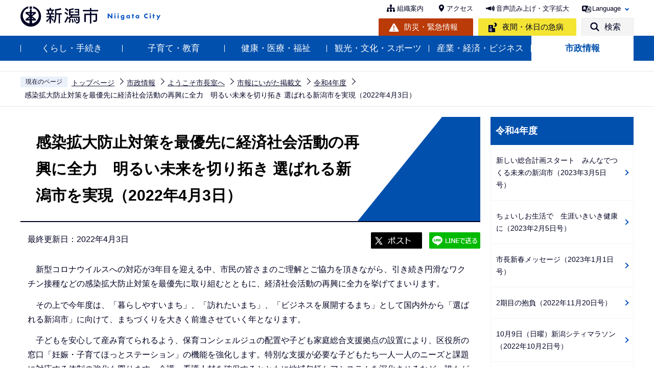

--- FILE ---
content_type: text/html
request_url: https://www.city.niigata.lg.jp/shisei/mayor/message/r4/0404.html
body_size: 23295
content:
<!DOCTYPE HTML>
<html lang="ja" xml:lang="ja" prefix="og: http://ogp.me/ns# article: http://ogp.me/ns/article#">
<head>
<meta name="viewport" content="width=device-width,initial-scale=1.0" />
<meta name="referrer" content="no-referrer-when-downgrade" />
<meta charset="UTF-8" />
<meta name="Author" content="Niigata city" />
<meta http-equiv="X-UA-Compatible" content="IE=edge" />
<link rel="shortcut icon" href="/favicon.ico" />
<link rel="apple-touch-icon" href="/images/apple-touch-icon.png" />
<meta property="og:title" content="感染拡大防止対策を最優先に経済社会活動の再興に全力　明るい未来を切り拓き 選ばれる新潟市を実現（2022年4月3日）" />
<meta property="og:type" content="article" />
<meta property="og:url" content="https://www.city.niigata.lg.jp/shisei/mayor/message/r4/0404.html" />
<meta property="og:image" content="https://www.city.niigata.lg.jp/images/ogp.png" />
<meta property="og:description" content="" />



<title>感染拡大防止対策を最優先に経済社会活動の再興に全力　明るい未来を切り拓き 選ばれる新潟市を実現（2022年4月3日）　新潟市</title>
<link rel="stylesheet" media="all" href="/css/2022_style.wysiwyg.css" />
<link rel="stylesheet" media="all" href="/css/2022_style.tableconverter.css" />
<link rel="stylesheet" media="all" href="/css/2022_style_parts.css" />
<link rel="stylesheet" href="/css/2022_style_smph.css" media="screen and (max-width: 768px)" />
<link rel="stylesheet" href="/css/2022_style_pc.css" media="screen and (min-width: 769px), print" />
<link rel="stylesheet" type="text/css" media="print" href="/css/style_print.css" />
<link rel="stylesheet" type="text/css" href="/css/lightbox.css" media="screen" />
<script src="/js/jquery.min.js"></script>
<script src="/js/jquery.cookie.min.js"></script>




<script src="/js/analyticscode.js" charset="utf-8"></script>
</head>
<body id="base">

<div id="basebg">
<noscript>
<p class="jsmessage">新潟市のホームページではJavaScriptを使用しています。<br />JavaScriptの使用を有効にしていない場合は、一部の機能が正確に動作しない恐れがあります。<br />お手数ですがJavaScriptの使用を有効にしてください。</p>
</noscript>
<div class="blockjump txtno-display"><a id="PTOP">このページの先頭です</a></div>
<p class="blockskip"><a href="#CONT" class="skip">メニューを飛ばして本文へ</a></p>
<div id="baseall" class="baseall">
<header class="header" role="banner">
<div class="header_wp">
<div class="header_l">
<div id="header_logo"><a href="/index.html">
<img src="/images/2022_top_title.png" alt="新潟市：トップページへ" height="46" />
</a></div>
</div>
<div class="header_r">
<div class="headlist sp-none">
<ul class="head_link_list01">
<li><a href="/shisei/soshiki/soshikiinfo/index.html">組織案内</a></li>
<li><a href="/shisetsu/tyousya/access.html">アクセス</a></li>
<li><a href="https://www4.zoomsight-sv2.jp/NGTC/controller/index.html#https://www.city.niigata.lg.jp/" class="zoom_launch_cloud">音声読み上げ・文字拡大</a></li>
<li class="nav_lang" id="lang_toggle" lang="en"><a href="javascript:void(0)">Language</a>
<div class="language_inner"><img src="/images/spacer.gif" alt="" width="1" height="1" /></div>
</li>
</ul>
<div class="head_link_list02">
<p class="head_link_btn01"><a href="/kurashi/bosai/index.html">防災・緊急情報</a></p>
<p class="head_link_btn02"><a href="/iryo/iryo/kyukyu/index.html">夜間・休日の急病</a></p>
<p class="head_link_btn03" id="search_toggle"><a href="javascript:void(0)">検索</a></p>
</div>
</div>
<!-- headlist -->
<!-- ============================▼spbtn▼============================ -->
<div class="menu_btn_wp pc-none">
<p class="sp_menu_access"><a href="/shisetsu/tyousya/access.html"><span class="sp_menu_access_icon"><img src="/images/2022_smph_access.png" alt="" /></span><span class="sp_menu_access_text">アクセス</span></a></p>
<button class="button_container" id="toggle02" type="button">
<span class="menu-trigger menu_btn02">
<img alt="" src="/images/2022_smph_search.png" />
</span>
<span class="menu_btn02_text">
検索</span></button>
<button class="button_container" id="toggle01" type="button">
<span class="menu-trigger menu_btn01">
<img alt="" src="/images/2022_smph_gmenu.png" />
</span>
<span class="menu_btn01_text">
メニュー</span></button>
</div>
<!-- ============================▲spbtn▲============================ -->
</div>
<!-- header_r -->
</div>
<!-- header_wp -->
<div class="head_searchbox_wp sp-none">
<div class="head_searchbox_in">
<p class="head_search_title">サイト内検索</p>
<div class="search-wp"> <img src="/images/spacer.gif" alt="" width="1" height="1" /> </div>
<p class="close-menu-btn sp-none"><a href="javascript:void(0)" class="return_button"><img src="/images/2022_nav_menu_close.png" alt="" />閉じる</a></p>
</div>
</div>
<div class="gnavi_wp sp-none">
<nav aria-label="メインメニュー">
<ul class="gnavi">
<li class="parent"><a href="/kurashi/index.html">くらし・手続き</a>
<div class="sub" id="sub01"> <img src="/images/spacer.gif" alt="" width="1" height="1" /> </div>
</li>
<li class="parent"><a href="/kosodate/index.html">子育て・教育</a>
<div class="sub" id="sub02"> <img src="/images/spacer.gif" alt="" width="1" height="1" /> </div>
</li>
<li class="parent"><a href="/iryo/index.html">健康・医療・福祉</a>
<div class="sub" id="sub03"> <img src="/images/spacer.gif" alt="" width="1" height="1" /> </div>
</li>
<li class="parent"><a href="/kanko/index.html">観光・文化・スポーツ</a>
<div class="sub" id="sub04"> <img src="/images/spacer.gif" alt="" width="1" height="1" /> </div>
</li>
<li class="parent"><a href="/business/index.html">産業・経済・ビジネス</a>
<div class="sub" id="sub05"> <img src="/images/spacer.gif" alt="" width="1" height="1" /> </div>
</li>
<li class="parent"><a href="/shisei/index.html">市政情報</a>
<div class="sub" id="sub06"> <img src="/images/spacer.gif" alt="" width="1" height="1" /> </div>
</li>
</ul>
</nav>
</div>
<!-- ============================▼sp search▼============================ -->
<div id="multilingual_menu" class="multilingual_menu pc-none">
<div class="smph_multilingual_wp">
<div class="search-wp"><img src="/images/spacer.gif" alt="" width="1" height="1" /> </div>
</div>
</div>
<!-- ============================▲sp search▲============================ -->
<!-- ============================▼spグローバルナビ▼============================ -->
<div id="gnavi_menu" class="gnavi_menu pc-none">
<div class="smph_gnavi_wp">
<nav aria-label="メインメニュー" class="smph_nav_wp pc-none">
<ul class="smph_gnavi">
<li class="smph_menu_btn"><a href="javascript:void(0)">くらし・手続き<span class="sp_gnava_open"><img src="/images/2022_smph_gnabi_open.png" alt="開く" /></span></a>
<div class="open_menu" id="sp_sub01"><img src="/images/spacer.gif" alt="" width="1" height="1" /></div>
</li>
<li class="smph_menu_btn"><a href="javascript:void(0)">子育て・教育<span class="sp_gnava_open"><img src="/images/2022_smph_gnabi_open.png" alt="開く" /></span></a>
<div class="open_menu" id="sp_sub02"><img src="/images/spacer.gif" alt="" width="1" height="1" /></div>
</li>
<li class="smph_menu_btn"><a href="javascript:void(0)">健康・医療・福祉<span class="sp_gnava_open"><img src="/images/2022_smph_gnabi_open.png" alt="開く" /></span></a>
<div class="open_menu" id="sp_sub03"><img src="/images/spacer.gif" alt="" width="1" height="1" /></div>
</li>
<li class="smph_menu_btn"><a href="javascript:void(0)">観光・文化・スポーツ<span class="sp_gnava_open"><img src="/images/2022_smph_gnabi_open.png" alt="開く" /></span></a>
<div class="open_menu" id="sp_sub04"><img src="/images/spacer.gif" alt="" width="1" height="1" /></div>
</li>
<li class="smph_menu_btn"><a href="javascript:void(0)">産業・経済・ビジネス<span class="sp_gnava_open"><img src="/images/2022_smph_gnabi_open.png" alt="開く" /></span></a>
<div class="open_menu" id="sp_sub05"><img src="/images/spacer.gif" alt="" width="1" height="1" /></div>
</li>
<li class="smph_menu_btn"><a href="javascript:void(0)">市政情報<span class="sp_gnava_open"><img src="/images/2022_smph_gnabi_open.png" alt="開く" /></span></a>
<div class="open_menu" id="sp_sub06"><img src="/images/spacer.gif" alt="" width="1" height="1" /></div>
</li>
<li class="smph_menu_btn"><a href="javascript:void(0)" lang="en">Language<span class="sp_gnava_open"><img src="/images/2022_smph_gnabi_open.png" alt="開く" /></span></a>
<div class="open_menu language_inner_sp" id="sp_sub07"><img src="/images/spacer.gif" alt="" width="1" height="1" /></div>
</li>
</ul>
</nav>
<p class="sp_nav_link"><a href="/shisei/soshiki/soshikiinfo/index.html">組織案内</a></p>
<p class="sp_nav_link"><a href="/sitemap.html">サイトマップ</a></p>
</div>
</div>
<!-- ============================▲spグローバルナビ▲============================ -->
</header>
<div class="sp_head_link pc-none">
<div class="head_link_list02">
<p class="head_link_btn01"><a href="/kurashi/bosai/index.html">防災・緊急情報</a></p>
<p class="head_link_btn02"><a href="/iryo/iryo/kyukyu/index.html">夜間・休日の急病</a></p>
</div>
</div>
<!-- ****** ▽緊急情報▽ ****** -->
<script>
<!--
	var url = "/kinkyudat/js/kinkyu_top.js?" + new Date().getTime();//1970年1月1日 00:00:00 UTC からの経過ミリ秒を返す
	document.write('<script type="text/javascript" src="' + url + '" charset="UTF-8"><\/script>');
//-->
</script>
<noscript>
<p>JavaScriptが無効のため表示することができません。<br />JavaScriptを有効にしてください。</p>
</noscript>
<!-- ****** △緊急情報△ ****** -->
<hr />
<!--▽パンくずナビ▽-->
<nav aria-label="現在位置">
<div class="pankuzu">
<ol>
<li class="pk-img">現在のページ</li>
<li><a href="/index.html">トップページ</a></li>
<li><a href="../../../index.html">市政情報</a></li>
<li><a href="../../index.html">ようこそ市長室へ</a></li>
<li><a href="../index.html">市報にいがた掲載文</a></li>
<li><a href="./index.html">令和4年度</a></li>
<li class="pk-thispage">感染拡大防止対策を最優先に経済社会活動の再興に全力　明るい未来を切り拓き 選ばれる新潟市を実現（2022年4月3日）</li>
</ol>
</div>
</nav>
<!--△パンくずナビ△-->
<hr />
<div class="blockjump txtno-display"><a id="CONT">本文ここから</a></div>
<main role="main">
<div class="wrap-all">
<div class="wrap clearfix">
<div id="main">



<div class="h1bg"><div><h1>感染拡大防止対策を最優先に経済社会活動の再興に全力　明るい未来を切り拓き 選ばれる新潟市を実現（2022年4月3日）</h1></div></div>



<div class="basic_info_wp">
<div class="update clearfix"><p>最終更新日：2022年4月3日</p></div>

<script type="text/javascript" src="/js/2022_sns_btn.js"></script>
<div id="sns_btn_wp"></div>


</div>



<div class="wysiwyg_wp"><p>　新型コロナウイルスへの対応が3年目を迎える中、市民の皆さまのご理解とご協力を頂きながら、引き続き円滑なワクチン接種などの感染拡大防止対策を最優先に取り組むとともに、経済社会活動の再興に全力を挙げてまいります。</p><p>　その上で今年度は、「暮らしやすいまち」、「訪れたいまち」、「ビジネスを展開するまち」として国内外から「選ばれる新潟市」に向けて、まちづくりを大きく前進させていく年となります。</p><p>　子どもを安心して産み育てられるよう、保育コンシェルジュの配置や子ども家庭総合支援拠点の設置により、区役所の窓口「妊娠・子育てほっとステーション」の機能を強化します。特別な支援が必要な子どもたち一人一人のニーズと課題に対応する体制の強化も図ります。介護・看護人材を確保するとともに地域包括ケアシステムを深化させるなど、誰もが「暮らしやすい」、地域共生型のまちづくりを進めます。</p><p>　新潟駅が新しい姿を現し、6月に新潟駅の在来線全線高架化が完了します。駅直下バスターミナル・万代広場といった駅周辺の整備も進み、まちづくりが大きく動き始めます。駅・万代・古町をつなぐ都心エリア「にいがた2km（ニキロ）」を、緑あふれ、人・モノ・情報が行き交う活力あるエリアにするために、居心地の良い空間づくりや回遊性の向上、高機能オフィスの整備や企業誘致などを官民連携で行います。</p><p>　さらに、中小企業の成長段階に応じたきめ細かな支援や、儲（もう）かる農業の実現に向け生産性・収益性の向上を図る農業DX（ディーエックス）、園芸産地の維持拡大を図る取り組みなどを着実に進めていきます。</p><p>　また、市内8区それぞれが持つ豊かな食や農といった強みを市内外に発信するとともに、新型コロナウイルスの感染状況を見極めつつ観光資源の魅力向上や誘客・誘致活動を進めるなど、「訪れたいまち」「ビジネスを展開するまち」の実現を目指して取り組みを進めます。</p><p>　今年、新潟市は政令指定都市15周年を迎えました。都市と田園が調和し、8区の特色ある魅力があふれる本市の強みを生かしながら明るい未来を切り拓（ひら）き、「選ばれる新潟市」を実現していきます。</p><p>   <br />新潟市長　中原　八一<br /> 　<br />市報にいがた2764号(令和4年4月3日）掲載<br />　<br />　</p></div>
<div class="h2bg"><div><h2>関連リンク</h2></div></div>

<p class="innerLink"><a class="innerLink" href="/shisei/koho/koho_kaiken/index.html">市長記者会見

</a></p>
<p class="innerLink"><a class="innerLink" href="/shisei/kocho/tegami_top/index.html">市長への手紙

</a></p>










<div id="contact">
<h2><span>このページの作成担当</span></h2>


<div class="contact_in">
<p class="contact_name"><a class="innerLink" href="/shisei/soshiki/soshikiinfo/hisyo.html">秘書課</a></p>
<p>
〒951-8550　新潟市中央区学校町通1番町602番地1（市役所本館3階）
<br />電話：025-226-2043　FAX：025-222-0820
</p>
<p class="contact-email"><a class="innerLink" href="https://www.city.niigata.lg.jp/cgi-bin/formmail/formmail.cgi?d=hisho">このページの作成担当にメールを送る</a></p>
</div>


</div>



<script type="text/javascript" src="/js/feedback.js"></script>
<!-- scs_jyogai_start -->
<form action="/cgi-bin/vote/vote.cgi" method="post" name="formmail" id="formmail" onsubmit="return inspection()" class="feedback">
<h2><span>この情報はお役に立ちましたか？</span></h2>
<p>ページ内容改善の参考とするためにご意見をいただいています。</p>
<div class="formtxt">
<fieldset class="fedd1">
<legend>このページの内容は分かりやすかったですか？</legend>
<input type="radio" name="useful1" value="3" id="point3" checked="checked" /><label for="point3">分かりやすかった</label>
<input type="radio" name="useful1" value="2" id="point2" /><label for="point2">どちらとも言えない</label>
<input type="radio" name="useful1" value="1" id="point1" /><label for="point1">分かりにくかった</label>
</fieldset>
<fieldset class="fedd2">
<legend>このページは見つけやすかったですか？</legend>
<input type="radio" name="useful2" value="3" id="point6" checked="checked" /><label for="point6">見つけやすかった</label>
<input type="radio" name="useful2" value="2" id="point5" /><label for="point5">どちらとも言えない</label>
<input type="radio" name="useful2" value="1" id="point4" /><label for="point4">見つけにくかった</label>
</fieldset>
<div>
<input type="hidden" name="url" value="/shisei/mayor/message/r4/0404.html" />
<input type="hidden" name="title" value="感染拡大防止対策を最優先に経済社会活動の再興に全力　明るい未来を切り拓き 選ばれる新潟市を実現（2022年4月3日）" />
<input type="hidden" name="tanto" value="秘書課" />
<input type="hidden" name="tantocode" value="A003302000" />
<input type="hidden" name="hyoukatime" value="" />
</div>
<div class="submitbox"><input type="submit" name="submit" class="fedbt" value="送信" /></div>
</div>
</form>
<!-- scs_jyogai_end -->





<div class="txtno-display">本文ここまで</div>
<hr />
</div><!-- /div main -->
<!-- ▲メインコンテンツここまで▲ -->
<div id="localnavi">
<div class="txtno-display">サブナビゲーションここから</div>
<hr />
<!-- ▽ローカルナビ▽ -->

<div id="losubnavi">
<div class="lobgbox">

<div class="lobg_title">    
<div class="lsnavi"><h2><span>令和4年度</span></h2></div>
<button class="acd02_bt switch pc-none" type="button"><img src="/images/2022_icon_menu_open.png" alt="詳細情報を開く" width="20" /></button> 
</div>

<ul class="open_menu_wp">
<li><a href="/shisei/mayor/message/r4/0503.html">新しい総合計画スタート　みんなでつくる未来の新潟市（2023年3月5日号）</a></li>

<li><a href="/shisei/mayor/message/r4/0502.html">ちょいしお生活で　生涯いきいき健康に（2023年2月5日号）</a></li>

<li><a href="/shisei/mayor/message/r4/0501.html">市長新春メッセージ（2023年1月1日号）</a></li>

<li><a href="/shisei/mayor/message/r4/0411.html">2期目の抱負（2022年11月20日号）</a></li>

<li><a href="/shisei/mayor/message/r4/0410.html">10月9日（日曜）新潟シティマラソン（2022年10月2日号）</a></li>

<li><a href="/shisei/mayor/message/r4/0409.html">環境を守りながら社会や経済が発展し続ける持続可能なまちへ（2022年9月4日号）</a></li>

<li><a href="/shisei/mayor/message/r4/0408.html">水の恵みと暮らすまち　にいがた（2022年8月7日号）</a></li>

<li><a href="/shisei/mayor/message/r4/0407.html">いくつになっても支え合い健康に暮らせるまちへ（2022年7月3日号）</a></li>

<li><a href="/shisei/mayor/message/r4/0406.html">水害に備え安全に避難できるまちへ（2022年6月5日号）</a></li>

<li><a href="/shisei/mayor/message/r4/0405.html">安心して子育てできるまち新潟市（2022年5月1日号）</a></li>

<li><span class="now">感染拡大防止対策を最優先に経済社会活動の再興に全力　明るい未来を切り拓き 選ばれる新潟市を実現（2022年4月3日）</span></li>
</ul>
</div>
</div>

<!-- △ローカルナビ△ -->
<!-- ▽レコメンド▽ -->

<!-- △レコメンド△ -->
<!-- ▽注目情報▽ -->
<div id="lochumoku">
<div class="lobgbox">
<h2 class="chumoku-title">注目情報</h2>
<ul id="chumoku-outer"></ul>
<noscript>
<p class="jsmessage">注目情報の表示にはJavaScriptを使用しています。<br /><a href="/chumoku/index.html">注目情報一覧へ</a></p>
</noscript>
</div>
</div>
<!-- △注目情報△ -->
<!-- ▽サイドバナー▽ -->
<div class="sidebt-box">
<div id="lo-miryoku">
<a href="/miryoku/index.html"><img src="/images/N_side_miryoku_bnr.png" alt="魅力発信：新潟市スキマ時間の楽しみ方" width="280" height="120" /></a>
</div>
<p class="lojoho_mitsukaranai"><a href="/homepage/info_loss.html">情報が見つからないときは</a></p>
</div><!-- /div sidebt-box  -->
<!-- △サイドバナー△ -->
<div class="txtno-display">サブナビゲーションここまで</div>
<hr />
</div><!-- /div localnavi -->
</div><!-- /div wrap -->
</div><!-- /div wrap-all -->
</main>
<hr />

<div class="footer_wp">

<footer role="contentinfo" id="footer" class="footer">
<div class="footer_con">
<div class="footer_in">
<div class="footer_l">
<div class="footer_l_title">
<h2>新潟市役所</h2>
<p>法人番号 5000020151009 </p>
</div> <address>
<p class="foot_add_wp"><span class="foot_add_title">住所</span><span class="foot_addlink">〒951-8550　<br class="pc-none" />新潟市中央区学校町通1番町602番地1</span></p>
<p class="foot_tel_wp"><span class="foot_add_title">電話番号</span><span class="foot_tellink">025-228-1000（代表）</span></p>
<p class="foot_time_wp"><span class="foot_add_title">開庁時間</span><span class="foot_time_con">月曜日から金曜日の午前8時30分から午後5時30分<br class="sp-none" />
（祝・休日、12月29日から1月3日を除く）<br />
※部署、施設によっては、開庁・開館の日・時間が異なるところがあります。</span></p>
</address> </div>
<div class="footer_r">
<ul class="foot_link_btn">
<li><a href="/shisetsu/tyousya/access.html">アクセス</a></li>
<li><a href="/shisei/soshiki/soshikiinfo/index.html">組織案内</a></li>
<li><a href="/shisei/koho/socialmedia/index.html">市公式SNS</a></li>
</ul>
<p><a href="http://www.4894.call.city.niigata.jp/" target="_blank" rel="noopener">
    <img src="/images/2022_footer_bnr.png" alt="新潟市役所コールセンター こたえてコール 025-243-4894 受付時間（年中無休） 　午前8時～午後9時。年末年始は午後5時まで。" class="sp-none" />
    <img src="/images/2022_footer_bnr_sp.png" alt="新潟市役所コールセンター　こたえてコール　025-243-4894 受付時間（年中無休） 　午前8時～午後9時。年末年始は午後5時まで。" class="pc-none" />
</a></p>
</div>
</div>
</div>
<div class="foot_copyright_wp">
<div class="foot_copyright_l sp-none">
<ul class="footlist">
<li><a href="/homepage/hp_policy.html">ホームページの考え方</a></li>
<li><a href="/homepage/use.html">ホームページの使い方</a></li>
<li><a href="/homepage/webaccessibility/index.html">アクセシビリティ</a></li>
<li><a href="/homepage/privacy.html">個人情報の取り扱い</a></li>
<li><a href="/homepage/qualification.html">免責事項</a></li>
<li><a href="/homepage/ask.html">ご意見・お問い合わせ</a></li>
<li><a href="/sitemap.html">サイトマップ</a></li>
</ul>
</div>
<div class="copyright">
<p><small lang="en">&copy;Niigata City.</small></p>
</div>
</div>
<div id="pagetop" class="page-top"> <a href="#PTOP"><img src="/images/2022_btn_pagetop.png" alt="このページの上へ戻る" /></a>
</div>
</footer>
</div>
<!-- footer_wp -->

<div class="switchBtn">
<button type="button" id="swPc"><span class="swIcon">PC版を表示する</span></button>
<button type="button" id="swSp" class="btnAcv"><span class="swIcon">スマートフォン版を表示する</span></button>
<p class="swTop"><a href="/index.html"><span class="swIcon">トップページに戻る</span></a></p>
</div>
</div><!-- /div baseall -->
</div><!-- /div basebg -->
<script src="/js/jquery.lightbox-0.5.min.js"></script>
<script src="/js/jquery.zoomsigh-launch.js"></script>
<script src="/js/jquery.rwdImageMaps.min.js"></script>
<script src="/js/jquery.swView.js"></script>
<script src="/js/2022_common.js"></script>

</body>
</html>